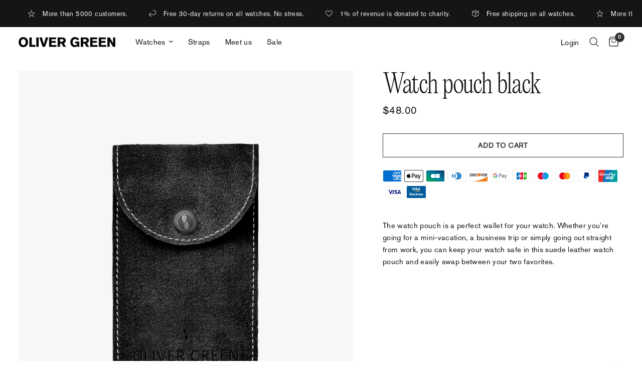

--- FILE ---
content_type: text/javascript
request_url: https://olivergreen.com/cdn/shop/t/13/assets/terms-checkbox.js?v=166731217627838811871741248778
body_size: -435
content:
if(!customElements.get("terms-checkbox")){class TermsCheckbox extends HTMLElement{constructor(){super()}connectedCallback(){this.append=this.dataset.append,this.terms_checkbox=this.querySelector(`#CartTerms${this.append}`),this.checkout_button=this.parentNode.querySelector(".button.checkout-button"),this.terms_checkbox&&this.checkout_button&&(this.terms_checkbox.setCustomValidity(theme.strings.requiresTerms),this.checkout_button.addEventListener("click",e=>{this.terms_checkbox.checked||(this.terms_checkbox.reportValidity(),this.terms_checkbox.focus(),e.preventDefault())}))}}customElements.define("terms-checkbox",TermsCheckbox)}
//# sourceMappingURL=/cdn/shop/t/13/assets/terms-checkbox.js.map?v=166731217627838811871741248778


--- FILE ---
content_type: text/json
request_url: https://conf.config-security.com/model
body_size: 84
content:
{"title":"recommendation AI model (keras)","structure":"release_id=0x5e:75:31:41:49:46:71:3a:60:7b:30:63:45:40:5f:4f:6a:4a:4a:45:36:5c:55:5d:77:74:52:6d:36;keras;lihkbz7it8wc8nfp873sgf3ce11dw7ukwpy9d43zld7r4u9qbua7ilkup0relsubqkno9v92","weights":"../weights/5e753141.h5","biases":"../biases/5e753141.h5"}